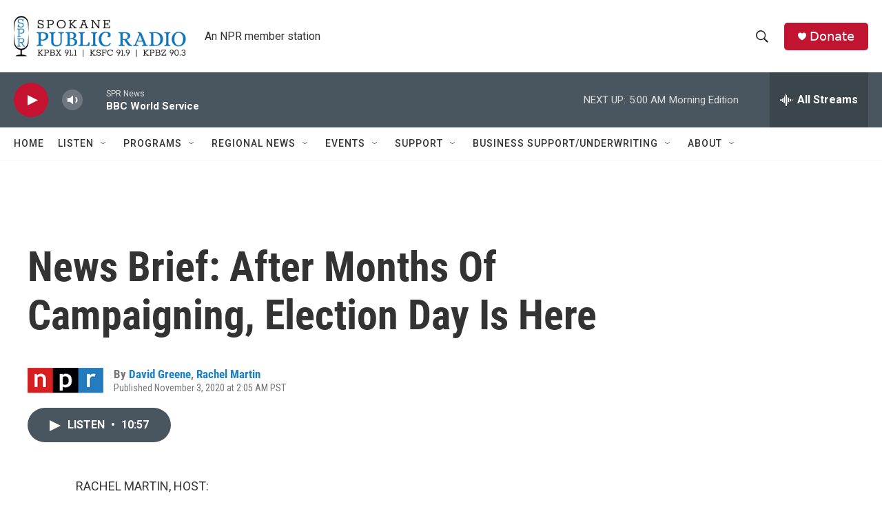

--- FILE ---
content_type: text/html; charset=utf-8
request_url: https://www.google.com/recaptcha/api2/aframe
body_size: 268
content:
<!DOCTYPE HTML><html><head><meta http-equiv="content-type" content="text/html; charset=UTF-8"></head><body><script nonce="8IYzOpQdnU65yLW1mEIBcA">/** Anti-fraud and anti-abuse applications only. See google.com/recaptcha */ try{var clients={'sodar':'https://pagead2.googlesyndication.com/pagead/sodar?'};window.addEventListener("message",function(a){try{if(a.source===window.parent){var b=JSON.parse(a.data);var c=clients[b['id']];if(c){var d=document.createElement('img');d.src=c+b['params']+'&rc='+(localStorage.getItem("rc::a")?sessionStorage.getItem("rc::b"):"");window.document.body.appendChild(d);sessionStorage.setItem("rc::e",parseInt(sessionStorage.getItem("rc::e")||0)+1);localStorage.setItem("rc::h",'1769417094392');}}}catch(b){}});window.parent.postMessage("_grecaptcha_ready", "*");}catch(b){}</script></body></html>